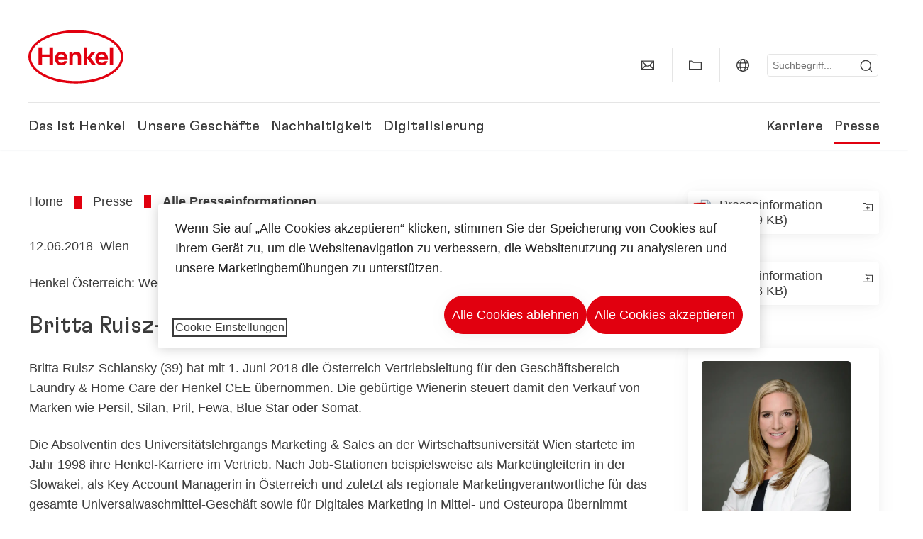

--- FILE ---
content_type: text/html;charset=UTF-8
request_url: https://www.henkel.at/presse-und-medien/presseinformationen-und-pressemappen/2018-06-12-britta-ruisz-schiansky-uebernimmt-vertriebsleitung-856832
body_size: 17142
content:









<!DOCTYPE html>
<html class="" lang="de" dir="ltr">
    <head>
<title>
Britta Ruisz-Schiansky übernimmt Vertriebsleitung
</title>
<meta name="title" content="Britta Ruisz-Schiansky übernimmt Vertriebsleitung" />
<meta name="description" content="Henkel Österreich: Wechsel im Laundry &amp; Home Care-Geschäft" />
<meta http-equiv="content-Type" content="text/html; charset=utf-8"/>
<meta name="viewport" content="width=device-width, initial-scale=1"/>
<meta http-equiv="X-UA-Compatible" content="IE=edge"/>
<link rel="canonical" href="https://www.henkel.at/presse-und-medien/presseinformationen-und-pressemappen/2018-06-12-britta-ruisz-schiansky-uebernimmt-vertriebsleitung-856832"/>
<meta property="og:type" content="article"/>
<meta property="og:title" content="Britta Ruisz-Schiansky übernimmt Vertriebsleitung"/>
<meta property="og:url" content="https://www.henkel.at/presse-und-medien/presseinformationen-und-pressemappen/2018-06-12-britta-ruisz-schiansky-uebernimmt-vertriebsleitung-856832"/>
<meta property="og:image" content="https://www.henkel.at/resource/image/833780/16x9/1280/720/5bfe6cb76a2ae4cf9ed07eeccbc4638e/F25520C59BB3A715C6DA06F86CA7B6ED/henkel-logo.png"/>
<meta name="author" content="Henkel"/>
<meta name="google-site-verification" content="50Hwkov4DP1nGdma9xwrEwVYsfgLJeZs8q39hU92z4Y" />
<meta name="msvalidate.01" content="" />
<meta name="robots" content="index,follow"/>
<link rel="shortcut icon" href="/resource/blob/474960/466da468bdb616488703ce9751da175f/favicon/at.ico"/>
<link rel="apple-touch-icon" sizes="57x57" href="/resource/crblob/944520/7309e0cab95ecb484300cb657670a810/apple-57x57px-data.png">
<link rel="apple-touch-icon" sizes="72x72" href="/resource/crblob/944522/63ce5fc60cc219cf04adfb1b8c9e4429/apple-72x72px-data.png">
<link rel="apple-touch-icon" sizes="76x76" href="/resource/crblob/944568/5217be3caee2a378b182eb7abc721ccc/apple-76x76px-data.png">
<link rel="apple-touch-icon" sizes="114x114" href="/resource/crblob/944510/08cba94488ce3d259fef48235895ddee/apple-114x114px-data.png">
<link rel="apple-touch-icon" sizes="120x120" href="/resource/crblob/944512/42b1b6507d55c514875bccaf83942384/apple-120x120px-data.png">
<link rel="apple-touch-icon" sizes="144x144" href="/resource/crblob/944514/4d8d59f416104b296edb9403e54faad4/apple-144x144px-data.png">
<link rel="apple-touch-icon" sizes="152x152" href="/resource/crblob/944516/cc3ba51d821ec1cb9b8d69c15250f4a2/apple-152x152px-data.png">
<link rel="apple-touch-icon" sizes="180x180" href="/resource/crblob/944518/87ca66b5ece2765973989637c7f5fefb/apple-180x180px-data.png">
<link rel="icon" sizes="36x36" type=image/png href="/resource/crblob/944506/30950231c8d9a94a668514ed7e8a7c43/android-36x36px-data.png">
<link rel="icon" sizes="48x48" type=image/png href="/resource/crblob/944524/9ebfff76368cb87c6d041e5a6405762c/android-48x48px-data.png">
<link rel="icon" sizes="72x72" type=image/png href="/resource/crblob/944526/42fbc50425bec145db63dab37f536492/android-72x72px-data.png">
<link rel="icon" sizes="96x96" type=image/png href="/resource/crblob/944508/37d6b03bcfc688207332063cb0a73664/android-96x96px-data.png">
<link rel="icon" sizes="144x144" type=image/png href="/resource/crblob/944502/4d8d59f416104b296edb9403e54faad4/android-144x144px-data.png">
<link rel="icon" sizes="192x192" type=image/png href="/resource/crblob/944504/2ed1823ea8748364f9dca7dd355b6a65/android-192x192px-data.png">
<meta http-equiv="Content-Security-Policy" content="worker-src &#39;self&#39; blob:;
default-src &#39;self&#39; data:
&#39;unsafe-inline&#39; &#39;unsafe-eval&#39; www.glassdoor.com henkel01.wt-eu02.net *.edge-cdn.net *.video-cdn.net www.realvision.com www.youtube.com *.twimg.com *.fbcdn.net *.wcfbc.net *.cdninstagram.com *.sprinklr.com *.henkel-life-global.com *.henkel.stage.babiel.com *.henkel.com cdnjs.cloudflare.com netdna.bootstrapcdn.com *.henkel-life-deutschland.de *.henkel.de www.henkel.ru www.henkel.cn www.henkel.at www.henkel.ar www.henkel.cl www.henkel.co.jp www.henkel.co.kr www.henkel.co.th www.henkel.co.uk www.henkel.com henkel-henkel-coremedia-development.kube-dev.rz.babiel.com.ar www.henkel.com.au www.henkel.com.br www.henkel.com.co www.henkel.com.tr www.henkel.cz www.henkel.dk www.henkel.es www.henkel.fi www.henkel.fr www.henkel.gr www.henkel.in www.henkel.hr www.henkel.hu www.henkel.it www.henkel.mx www.henkel.no www.henkel.pl www.henkel.pt www.henkel.ro www.henkel.rs www.henkel.se www.henkel.si www.henkel.sk www.henkel.ua www.henkel.tw www.henkel-forscherwelt.de www.henkel-forscherwelt.com www.henkel-ricercamondo.it www.henkel-kesifdunyasi.com www.henkel-education.ru www.henkel-swiatmlodychbadaczy.pl www.mundodepesquisadores.com.br www.henkel-life-global.com www.henkel.co.id www.henkel.be www.henkel.nl www.henkel-life-iberica.es www.henkel-life-iberica.pt www.henkel-gcc.com www.henkel-renntag.de www.henkelna.com www.henkel-ventures.com www.phenion.de www.phenion.com www.phenion-us.com www.kongresroznorodnosci.pl www.henkel-demo.com.babiel.com www.henkel-ap.com henkel.ru henkel.cn henkel.at henkel.ar henkel.cl henkel.co.jp henkel.co.kr henkel.co.th henkel.co.uk henkel.com.ar henkel.com.au henkel.com.br henkel.com.co henkel.com.tr henkel.cz henkel.dk henkel.es henkel.fi henkel.fr henkel.gr henkel.in henkel.hr henkel.hu henkel.it henkel.mx henkel.no henkel.pl henkel.pt henkel.ro henkel.rs henkel.se henkel.si henkel.sk henkel.ua henkel.tw henkel-forscherwelt.de henkel-forscherwelt.com henkel-ricercamondo.it henkel-kesifdunyasi.com henkel-education.ru henkel-swiatmlodychbadaczy.pl mundodepesquisadores.com.br henkel-life-global.com henkel.co.id henkel.be henkel.nl henkel-life-iberica.es henkel-life-iberica.pt henkel-gcc.com henkel-renntag.de henkelna.com www.henkel-northamerica.com henkel-northamerica.com henkel-ventures.com phenion.de phenion.com phenion-us.com kongresroznorodnosci.pl henkel-demo.com.babiel.com henkel-ap.com henkel-na.com www.henkel-na.com henkel.lu www.henkel.lu henkel.ch charts3.equitystory.com media.licdn.com media-exp1.licdn.com cm.cms.henkel-henkel-coremedia-development.kube-dev.rz.babiel.com cdn.podigee.com podcast5fc086.podigee.io images.podigee.com www.youtube-nocookie.com cdn.cookielaw.org privacyportal-eu.onetrust.com player.podigee-cdn.net *.gigya.com *.sapcdm.cn code.highcharts.com v.qq.com media-exp1.licdn.com media-exp3.licdn.com snap.licdn.com px.ads.linkedin.com linkedin.com images.podigee-cdn.net fonts.gstatic.com www.tiktok.com www.facebook.com connect.facebook.net cdn.linkedin.oribi.io www.linkedin.com snap.licdn.com dm.henkel-dam.com *.babiel.com eu-api.friendlycaptcha.eu api.friendlycaptcha.com fritz-henkel.com v.youku.com player.youku.com *.eu1.fullstory.com www.googleadservices.com www.googletagmanager.com *.google-analytics.com www.google.com analytics.tiktok.com business-api.tiktok.com log.byteoversea.com www.redditstatic.com events.redditmedia.com alb.reddit.com www.redditmedia.com www.reddit.com pixel-config.reddit.com conversions-config.reddit.com js.adsrvr.org insight.adsrvr.org www.google.com/ccm/collect googleads.g.doubleclick.net www.googleadservices.com/pagead/set_partitioned_cookie
blob:
;"/><link rel="alternate" hreflang="de-AT" href="https://www.henkel.at/presse-und-medien/presseinformationen-und-pressemappen/2018-06-12-britta-ruisz-schiansky-uebernimmt-vertriebsleitung-856832"/>
<link rel="alternate" hreflang="x-default" href="https://www.henkel.at/presse-und-medien/presseinformationen-und-pressemappen/2018-06-12-britta-ruisz-schiansky-uebernimmt-vertriebsleitung-856832"/>
<script>
if(navigator.userAgent.indexOf("Mac") > 0) {
var root = document.getElementsByTagName("html")[0];
root.setAttribute("ismac", "true");
}
</script>
<link rel=preload href="/resource/crblob/1974526/0a4802460fc871449fa093b33ebdbe2a/henkel-gt-flexa-vf-woff2-data.woff2" as="font" type="font/woff2" crossorigin>
<style>
@font-face {
font-family: "Henkel GT Flexa VF";
src: url("/resource/crblob/1974526/0a4802460fc871449fa093b33ebdbe2a/henkel-gt-flexa-vf-woff2-data.woff2") format("woff2");
}
</style>
<link href="/resource/crblob/1588726/6fa7fe1a1285c6b83d48d335327cbdb6/henkel-iconfont-20170112-woff-data.woff" as="font" type="font/woff2" crossorigin>
<style>
@font-face {
font-family: "henkel-icon";
src: url("/resource/crblob/1588726/6fa7fe1a1285c6b83d48d335327cbdb6/henkel-iconfont-20170112-woff-data.woff") format("woff2");
font-weight: normal;
font-style: normal;
}
</style>
<script type="text/javascript">
function OptanonWrapper() {
window.dataLayer.push({event:'OneTrustGroupsUpdated'});
$(document).trigger('updateCookies');
}
</script>
<script src="https://cdn.cookielaw.org/scripttemplates/otSDKStub.js" defer fetchpriority="high" type="text/javascript" charset="UTF-8"
data-domain-script="fa5d4fe7-b536-4ddc-918d-dff0fc6148ee" data-document-language=true>
</script>
<script data-dynamic-lib-src="/resource/themes/corporate-rebrush/js/dynamic-libs/bowser.min-1749594-2.js" ></script><script data-dynamic-lib-src="/resource/themes/corporate-rebrush/js/dynamic-libs/easyResponsiveTabs.min-1875608-2.js" ></script><script data-dynamic-lib-src="/resource/themes/corporate-rebrush/js/dynamic-libs/friendly-challenge.min-1972688-1.js" ></script><script data-dynamic-lib-src="/resource/themes/corporate-rebrush/js/dynamic-libs/gsap.min-1749596-3.js" ></script><script data-dynamic-lib-src="/resource/themes/corporate-rebrush/js/dynamic-libs/highcharts.min-1749598-3.js" ></script><script data-dynamic-lib-src="/resource/themes/corporate-rebrush/js/dynamic-libs/intersection-observer.min-1749606-3.js" ></script><script data-dynamic-lib-src="/resource/themes/corporate-rebrush/js/dynamic-libs/isotope.pkgd.min-1749608-3.js" ></script><script data-dynamic-lib-src="/resource/themes/corporate-rebrush/js/dynamic-libs/jquery.flippy.min-1749610-3.js" ></script><script data-dynamic-lib-src="/resource/themes/corporate-rebrush/js/dynamic-libs/jquery.jscrollpane.min-1749612-3.js" ></script><script data-dynamic-lib-src="/resource/themes/corporate-rebrush/js/dynamic-libs/jquery.mark.min-1749614-3.js" ></script><script data-dynamic-lib-src="/resource/themes/corporate-rebrush/js/dynamic-libs/jquery.mousewheel.min-1749616-3.js" ></script><script data-dynamic-lib-src="/resource/themes/corporate-rebrush/js/dynamic-libs/jquery.prettyPhoto.extensions.min-1749618-2.js" ></script><script data-dynamic-lib-src="/resource/themes/corporate-rebrush/js/dynamic-libs/jquery.prettyPhoto.min-1749620-3.js" ></script><script data-dynamic-lib-src="/resource/themes/corporate-rebrush/js/dynamic-libs/jquery.reveal.min-1749622-2.js" ></script><script data-dynamic-lib-src="/resource/themes/corporate-rebrush/js/dynamic-libs/modernizr.min-1749624-88.js" ></script><script data-dynamic-lib-src="/resource/themes/corporate-rebrush/js/dynamic-libs/mustache.min-1749626-2.js" ></script><script data-dynamic-lib-src="/resource/themes/corporate-rebrush/js/dynamic-libs/mwheelIntent.min-1749628-2.js" ></script><script data-dynamic-lib-src="/resource/themes/corporate-rebrush/js/dynamic-libs/panzoom.min-1749630-3.js" ></script><script data-dynamic-lib-src="/resource/themes/corporate-rebrush/js/dynamic-libs/ScrollTrigger.min-1749590-3.js" ></script><script data-dynamic-lib-src="/resource/themes/corporate-rebrush/js/dynamic-libs/swiperjs.min-1875610-2.js" ></script>
<meta name="pbe" content="css"/>
<link rel="stylesheet" href="/resource/themes/corporate-rebrush/css/corporate-rebrush-1588740-83.css" ><link rel="stylesheet" href="/resource/themes/corporate-rebrush/css/Neuer%20Inhalt-2104180-2.css" >
<script src="/resource/themes/corporate-rebrush/js/body-rebrush-2050836-23.js" defer defer="true" ></script><script src="/resource/themes/corporate-rebrush/js/bundle-2050838-13.js" defer defer="true" ></script><meta name="pbe" content="js"/>
<script type="text/plain" class="optanon-category-C0004">
if(location.pathname === "/oportunidades-laborales/empleo-y-solicitud") {
!function(f,b,e,v,n,t,s)
{if(f.fbq)return;n=f.fbq=function()
{n.callMethod? n.callMethod.apply(n,arguments):n.queue.push(arguments)}
;
if(!f._fbq)f._fbq=n;n.push=n;n.loaded=!0;n.version='2.0';
n.queue=[];t=b.createElement(e);t.async=!0;
t.src=v;s=b.getElementsByTagName(e)[0];
s.parentNode.insertBefore(t,s)}(window, document,'script',
'https://connect.facebook.net/en_US/fbevents.js');
fbq('init', '6124259060987746');
fbq('track', 'PageView');
}
</script>
<link rel="alternate" href="https://www.henkel.at/service/at/470734/asFeed/index.xml" type="application/rss+xml" title="Presseinformationen" />
<link rel="alternate" href="https://www.henkel.at/service/at/853864/asFeed/index.xml" type="application/rss+xml" title="News" />
<script type="text/plain" class="do-load">
var wtJsContentGroups = [];
var wtJsCustomParameters = [];
wtJsCustomParameters[1] = "19012";
wtJsCustomParameters[2] = "470728";
wtJsCustomParameters[4] = "2015-06-16";
// Creates the Webtrekk tracking pixel
webtrekk = {};
webtrekk.trackDomain = "henkel01.wt-eu02.net";
webtrekk.trackId = "957772004011134";
webtrekk.domain ="";
webtrekk.cookieDomain = window.location.hostname;
webtrekk.forceHTTPS = true;
webtrekk.contentId = "henkel-at.at.press-and-media.press-releases-and-kits.2018-06-12-britta-ruisz-schiansky-uebernimmt-vertriebsleitung-856832";
var webtrekkGroups = "henkel-at.at.press-and-media.press-releases-and-kits.2018-06-12-britta-ruisz-schiansky-uebernimmt-vertriebsleitung";
var tmpGroup = webtrekkGroups.split(".");
wtJsContentGroups = tmpGroup;
wtJsContentGroups.unshift(null);
webtrekk.contentGroup = wtJsContentGroups;
webtrekk.customParameter = wtJsCustomParameters;
webtrekk.linkTrackPattern = new RegExp("(^/(image|blob)/(.+/)(data/)?(.+)$)","g");
webtrekk.linkTrackReplace = "/download/$5";
webtrekk.internalSearch = "";
</script>
<script data-webtrekksrc="/resource/themes/musterseiten/js/webtrekk-16428-12.js"></script>
<script type="text/plain" class="do-load"><!--
if(typeof registerAlxEventHandler === 'function') {
registerAlxEventHandler(
function webtrekkTrackEvent(eventCategory, eventAction, eventName, eventValue) {
if(typeof(wt_sendinfo) != "undefined") {
var encodedEventName = eventCategory + ":" + eventAction + ":" + eventName;
wt_sendinfo(encodedEventName, "click" /* we treat events like clicks on internal links */);
}
}
)
} else {
if (window.console && window.console.log) {
window.console.log('[WARN] Cannot enable event tracking for Webtrekk: ALX tracking API not loaded.');
}
}//-->
</script>    </head>
    <body class="" >

            <span id="ieMobileCSS" hidden>/resource/themes/musterseiten/css/wp_landscape-213102-64.css</span>



        <div id="wrapAll" class="container-fluid"   >
<div id="contentWrap" class="container">
<header class="bab-header " >
<div class="container">
<div class="topNaviMobile mobileOnly">
<a href="/" class="a-logo " aria-label="Henkel main page">
<img class="a-logo__image" alt="" src="/resource/blob/737324/1129f40d0df611e51758a0d35e6cab78/data/henkel-logo-standalone-svg.svg" />
</a>
<div class="topNaviMobile__tools">
<button type="button" class="topNaviMobile__tools--right">
<svg width="24" height="24" viewBox="0 0 20 20" fill="currentColor">
<path
d="M17.3546 18.3264L18.3334 17.3476L15.5637 14.5779V13.6616C16.4314 12.426 16.9381 10.9197 16.9381 9.30234C16.9381 5.08881 13.5159 1.66663 9.3024 1.66663C5.08887 1.66663 1.66669 5.08881 1.66669 9.30234C1.66669 13.5159 5.08887 16.938 9.3024 16.938C10.9128 16.938 12.4122 16.4313 13.6409 15.5775H14.5919L17.3546 18.3264ZM3.06194 9.30234C3.06194 5.85932 5.86632 3.05494 9.30933 3.05494C12.7523 3.05494 15.5567 5.85932 15.5567 9.30234C15.5567 12.7453 12.7523 15.5497 9.30933 15.5497C5.86632 15.5497 3.06194 12.7523 3.06194 9.30234Z"/>
</svg>
<span class="sr-only">
Suchen </span>
</button>
<button type="button" class="topNaviMobile__tools--left mobile-menu">
<svg width="24" height="24" viewBox="0 0 24 24" fill="currentColor" class="svg--burger">
<path
d="M19.9992 4.80005H20.2898H20.3994H18.7987H17.5982H2.3999V6.40005H16.7979H17.4558H17.7426H18.7987H19.1989H20.3994H21.5999V4.80005H19.9992Z"/>
<path
d="M19.9992 11.202H20.2898H20.3994H18.7987H17.5982H2.3999V12.802H16.7979H17.4558H17.7426H18.7987H19.1989H20.3994H21.5999V11.202H19.9992Z"/>
<path
d="M19.9992 17.604H20.2898H20.3994H18.7987H17.5982H2.3999V19.204H16.7979H17.4558H17.7426H18.7987H19.1989H20.3994H21.5999V17.604H19.9992Z"/>
</svg>
<svg width="24" height="24" viewBox="0 0 40 40" fill="currentColor"
xmlns="http://www.w3.org/2000/svg" class="svg--close">
<path
d="M35.0388 2.5L37.0441 4.5053L24 17.9787V21.9205L37.5 35.0388L35.4946 37.0441L22.0594 24H18.0415L4.96121 37.4999L2.95587 35.4946L16 22.0321V18.0066L2.5 4.96113L4.50534 2.95584L18.0195 16H21.9689L35.0388 2.5Z"/>
</svg>
<span class="sr-only">
Menü </span>
</button>
</div>
<div class="topNaviMobile__searchWrapper">
<div class="topNaviMobile__search">
<form action="/service/search/at/469060" class="topNaviMobile__search-form">
<label class="sr-only" for="mobile-quicksearch-search">quick search</label>
<input
id="mobile-quicksearch-search"
type="text"
class="input"
name="query"
data-js-autocomplete-base-url="/service/search/at/469060"
data-js-root-navigation-id="474960"
data-js-section-tag-id=""
/>
<button type="submit" aria-label="Submit" class="submit">
<svg width="24" height="24" viewBox="0 0 20 20" fill="currentColor">
<path d="M17.3546 18.3264L18.3334 17.3476L15.5637 14.5779V13.6616C16.4314 12.426 16.9381 10.9197 16.9381 9.30234C16.9381 5.08881 13.5159 1.66663 9.3024 1.66663C5.08887 1.66663 1.66669 5.08881 1.66669 9.30234C1.66669 13.5159 5.08887 16.938 9.3024 16.938C10.9128 16.938 12.4122 16.4313 13.6409 15.5775H14.5919L17.3546 18.3264ZM3.06194 9.30234C3.06194 5.85932 5.86632 3.05494 9.30933 3.05494C12.7523 3.05494 15.5567 5.85932 15.5567 9.30234C15.5567 12.7453 12.7523 15.5497 9.30933 15.5497C5.86632 15.5497 3.06194 12.7523 3.06194 9.30234Z"/>
</svg>
</button>
</form>
</div>
</div> </div>
<div class="topNavi">
<a href="/" class="a-logo visible-lg-block" aria-label="Henkel main page">
<img class="a-logo__image" alt="" src="/resource/blob/737324/1129f40d0df611e51758a0d35e6cab78/data/henkel-logo-standalone-svg.svg" />
</a> <div class="topNavi__tools visible-lg-block">
<div class="service">
<ul>
<li class="iconButton">
<a href="/kontakt" class="bab-button bab-button--icon-only" aria-label="contact"
data-webtrekkactionname="header-icon-contact" >
<svg width="20" height="20" viewBox="0 0 20 20" fill="currentColor">
<path d="M1 3.5V16.3571H19V3.5H1ZM11.0221 10.5714H8.98429L3.19858 4.78571H16.8079L11.0221 10.5714ZM6.03356 9.43999V10.4107L2.28571 14.1586V5.69214L6.03356 9.43999ZM7.42857 10.835L8.45071 11.8571H11.5557L12.5779 10.835L16.8143 15.0714H3.205L7.42857 10.835ZM13.9664 10.4171V9.43999L17.7143 5.69214V14.1586L13.9664 10.4171Z"/>
</svg>
<span class="mobileOnly">
Kontakt
</span>
</a>
</li>
<li class="iconButton">
<a href="#tooltipMyContent-desktop" class="tooltip-handler bab-button bab-button--icon-only desktopOnly" aria-label="Add to my collection">
<svg width="20" height="20" viewBox="0 0 20 20" fill="currentColor">
<path d="M19 16.3571H1V3.5H5.76355L7.69213 5.42857H19V16.3571ZM2.28571 15.0714H17.7143V6.71429H7.16502L5.23645 4.78571H2.28571V15.0714Z"/>
</svg>
</a>
<div class="mobileOnly add-to-my-content-mobile-menu">
<a href="javascript:void(0);" data-webtrekkactionname="add-to-collection" class="add-to-content">
<svg class="a-icon a-icon--addcontent" width="16" height="16" focusable="false">
<use href="/resource/crblob/1759152/10a29ac6badb672d8bc7caff89d2b88d/icons-sprite-svg-data.svg#addcontent"></use>
</svg>Zu meiner Sammlung hinzufügen <span class="contentId" style="display: none;">856832</span>
<span class="contentView" style="display: none;">standard</span>
<span class="contentType" style="display: none;">HKPressrelease</span>
</a> <a href="/meine-sammlung" data-webtrekkactionname="header-icon-show-my-collection">
<i class="icon-arrow_link2"></i>
Meine Sammlung anzeigen <span class="mycontent-count">(0)</span>
</a>
</div>
</li>
<li class="iconButton">
<a href="/henkel-unternehmenswebseiten" class="tooltip-handler bab-button bab-button--icon-only"
data-webtrekkactionname="header-icon-global-websites"
aria-label="Website selector">
<svg width="20" height="20" viewBox="0 0 20 20" fill="currentColor">
<path d="M10 1C5.03714 1 1 5.03714 1 10C1 14.9629 5.03714 19 10 19C14.9629 19 19 14.9629 19 10C19 5.03714 14.9629 1 10 1ZM17.7143 10C17.7143 10.9 17.5536 11.7679 17.2643 12.5714H14.32C14.4357 11.7614 14.5 10.9 14.5 10C14.5 9.1 14.4357 8.23857 14.32 7.42857H17.2643C17.5536 8.23214 17.7143 9.1 17.7143 10ZM10 17.7143C9.06143 17.7143 8.05857 16.4993 7.42214 14.5064L8.07143 13.8571H11.9286L12.5779 14.5064C11.9414 16.4993 10.9386 17.7143 10 17.7143ZM6.9786 12.5714C6.85646 11.7807 6.78571 10.9193 6.78571 10C6.78571 9.08071 6.85646 8.21929 6.9786 7.42857H13.015C13.1371 8.21929 13.2079 9.08071 13.2079 10C13.2079 10.9193 13.1371 11.7807 13.015 12.5714H6.9786ZM2.73568 12.5714C2.4464 11.7679 2.28571 10.9 2.28571 10C2.28571 9.1 2.4464 8.23214 2.73568 7.42857H5.68002C5.5643 8.23857 5.5 9.1 5.5 10C5.5 10.9 5.5643 11.7614 5.68002 12.5714H2.73568ZM10 2.28571C10.9386 2.28571 11.9414 3.50071 12.5779 5.49357L11.9286 6.14286H8.07143L7.42214 5.49357C8.05857 3.50071 9.06143 2.28571 10 2.28571ZM16.3257 5.60286L15.7857 6.14286H14.0757C13.7671 4.80571 13.2978 3.66143 12.7128 2.78714C14.185 3.34643 15.445 4.33 16.3257 5.60286ZM7.28716 2.78714C6.70216 3.655 6.23931 4.80571 5.92431 6.14286H4.21429L3.67431 5.60286C4.55502 4.33 5.81502 3.34643 7.28716 2.78714ZM3.67431 14.3971L4.21429 13.8571H5.92431C6.23288 15.1943 6.70216 16.3386 7.28716 17.2129C5.81502 16.6536 4.55502 15.67 3.67431 14.3971ZM12.7128 17.2129C13.2978 16.345 13.7607 15.1943 14.0757 13.8571H15.7857L16.3257 14.3971C15.445 15.67 14.185 16.6536 12.7128 17.2129Z"/>
</svg>
<span class="mobileOnly">
Österreich | Website wechseln </span>
</a>
</li><li>
<form action="/service/search/at/469060" class="search" id="quick-search">
<label class="sr-only" for="search"></label>
<input
type="text"
name="query"
placeholder="Suchbegriff..."
class="input ui-autocomplete-input"
id="search"
data-js-autocomplete-base-url="/service/search/at/469060"
data-js-root-navigation-id="474960"
data-js-section-tag-id=""
/>
<button type="submit" aria-label="Submit" class="submit">
<svg width="20" height="20" viewBox="0 0 20 20" fill="currentColor">
<path d="M17.3546 18.3264L18.3334 17.3476L15.5637 14.5779V13.6616C16.4314 12.426 16.9381 10.9197 16.9381 9.30234C16.9381 5.08881 13.5159 1.66663 9.3024 1.66663C5.08887 1.66663 1.66669 5.08881 1.66669 9.30234C1.66669 13.5159 5.08887 16.938 9.3024 16.938C10.9128 16.938 12.4122 16.4313 13.6409 15.5775H14.5919L17.3546 18.3264ZM3.06194 9.30234C3.06194 5.85932 5.86632 3.05494 9.30933 3.05494C12.7523 3.05494 15.5567 5.85932 15.5567 9.30234C15.5567 12.7453 12.7523 15.5497 9.30933 15.5497C5.86632 15.5497 3.06194 12.7523 3.06194 9.30234Z"/>
</svg>
</button>
</form>
</li> </ul>
</div>
<div id="tooltipContact-desktop" class="tooltipBox tooltip" style="top: 5em; right: 0px;">
<ul class="link-list">
<li>
<a href="/kontakt" data-webtrekkactionname="page-mail" class="related">
<i class="icon-arrow_link2"> </i>
Kontaktieren Sie uns </a>
</li> <li>
<a href="mailto:?subject=Britta Ruisz-Schiansky übernimmt Vertriebsleitung&body=">
<i class="icon-arrow_link2"></i>
Seite per Mail versenden </a>
</li>
</ul>
<a href="javascript:void(0);" class="close">
<span class="sr-only">Schließen</span>
</a>
</div>
<div id="tooltipMyContent-desktop" class="tooltipBox tooltip">
<ul class="link-list">
<li>
<a href="javascript:void(0);" data-webtrekkactionname="add-to-collection" class="add-to-content">
<svg class="a-icon a-icon--addcontent" width="16" height="16" focusable="false">
<use href="/resource/crblob/1759152/10a29ac6badb672d8bc7caff89d2b88d/icons-sprite-svg-data.svg#addcontent"></use>
</svg>Zu meiner Sammlung hinzufügen <span class="contentId" style="display: none;">856832</span>
<span class="contentView" style="display: none;">standard</span>
<span class="contentType" style="display: none;">HKPressrelease</span>
</a> </li>
<li>
<a href="/meine-sammlung" data-webtrekkactionname="header-icon-show-my-collection">
<i class="icon-arrow_link2"></i>
Meine Sammlung anzeigen <span class="mycontent-count">(0)</span>
</a>
</li>
</ul>
<a href="javascript:void(0);" class="close">
<span class="sr-only">Schließen</span>
</a>
</div>
<div id="tooltipSocial-desktop" class="shareBox share tooltip">
<h3>Social Media</h3>
<p>Diese Seite empfehlen!</p>
<div class="shariff" data-lang="" data-backend-url="null" data-url="https://www.henkel.at/presse-und-medien/presseinformationen-und-pressemappen/2018-06-12-britta-ruisz-schiansky-uebernimmt-vertriebsleitung-856832"
data-services="[facebook,linkedin,telegram]" data-orientation="vertical">
</div> <a href="javascript:void(0);" class="close">
<span class="sr-only">Schließen</span>
</a>
</div> </div>
<div class="topNavi__navWrapper">
<div class="topNavi__nav">
<div class="topNavi__nav--left-column">
<nav class="main-navigation ">
<a href="/unternehmen" class="main-navigation__first-level " tabindex="0">
Das ist Henkel </a>
<div class="main-navigation__fly-out">
<nav class="main-links-nav">
<a href="/unternehmen" class="main-links-nav__main-link visible-lg-block">
<span class="main-links-nav__headline">Das ist Henkel</span>
<p>Wer ist Henkel und was macht uns aus? Was uns alle bei Henkel verbindet, ist unser Unternehmszweck &quot;Pioneers at heart for the good of generations&quot; und ein gemeinsamer strategischer Rahmen.</p>
<span class="bab-button bab-button--primary" role="button">
Mehr erfahren
</span>
</a>
<nav class="main-links-nav__link-list">
<a href="/kontakt" target="_self"
class="bab-button bab-button--icon">Kontakt</a>
<a href="/unternehmen/downloads" target="_self"
class="bab-button bab-button--icon">Downloads</a>
<a href="/unternehmen/standorte" target="_self"
class="bab-button bab-button--icon">Standorte &amp; Adressen</a>
<a href="/unternehmen/partner-und-lieferanten/allgemeine-verkaufsbedingungen" target="_self"
class="bab-button bab-button--icon">Allgemeine Verkaufsbedingungen</a>
</nav> </nav>
<nav class="second-level-nav">
<span class="menu-back">Main Menu</span>
<a class="subtitle-small" href=/unternehmen>Das ist Henkel</a>
<a class="nav-link" href="/unternehmen/unternehmenskultur" >
Unternehmenskultur </a><a class="nav-link" href="/unternehmen/unternehmensstrategie" >
Strategischer Rahmen </a><a class="nav-link" href="/unternehmen/henkel-marke" >
Henkel-Marke </a><a class="nav-link" href="/unternehmen/management" >
Management Board </a><a class="nav-link nav-link--third-level" href="/unternehmen/governance-und-compliance" aria-haspopup=true data-third-level-index=4 >
Governance &amp; Compliance </a><a class="nav-link" href="/unternehmen/diversity-equity-inclusion" >
Diversity, Equity und Inclusion </a><a class="nav-link" href="/unternehmen/geschichte" >
Geschichte </a><a class="nav-link" href="/unternehmen/partner-und-lieferanten" >
Partner &amp; Lieferanten </a><a class="nav-link" href="/unternehmen/service" >
Service </a> </nav>
<div class="third-level-nav third-level-nav--hidden">
<nav class="third-level-nav-wrap" data-third-level-index="4">
<span class="menu-back">Das ist Henkel</span>
<a class="subtitle-small" href=/unternehmen/governance-und-compliance>Governance &amp; Compliance</a>
<a class="nav-link" href="/unternehmen/governance-und-compliance/compliance-hotline" tabindex=-1>
Hinweisgeber-Prozess und Compliance-Meldewege </a> </nav>
</div>
<nav class="teaser-nav active">
</nav>
</div>
</nav><nav class="main-navigation ">
<a href="/marken-und-unternehmensbereiche" class="main-navigation__first-level " tabindex="0">
Unsere Geschäfte </a>
<div class="main-navigation__fly-out">
<nav class="main-links-nav">
<a href="/marken-und-unternehmensbereiche" class="main-links-nav__main-link visible-lg-block">
<span class="main-links-nav__headline">Unsere Geschäfte</span>
<p>Entdecken Sie die Marken und Technologien unserer Unternehmensbereiche Henkel Adhesive Technologies und Henkel Consumer Brands.</p>
<span class="bab-button bab-button--primary" role="button">
Learn more
</span>
</a>
<nav class="main-links-nav__link-list">
<a href="/kontakt" target="_self"
class="bab-button bab-button--icon">Kontakt</a>
<a href="https://mysds.henkel.com/index.html#/appSelection" target="_blank"
class="bab-button bab-button--icon">Data Sheets</a>
</nav> </nav>
<nav class="second-level-nav">
<span class="menu-back">Main Menu</span>
<a class="subtitle-small" href=/marken-und-unternehmensbereiche>Unsere Geschäfte</a>
<a class="nav-link nav-link--third-level" href="/marken-und-unternehmensbereiche/adhesive-technologies" aria-haspopup=true data-third-level-index=0 >
Henkel Adhesive Technologies </a><a class="nav-link nav-link--third-level" href="/marken-und-unternehmensbereiche/consumer-brands" aria-haspopup=true data-third-level-index=1 >
Henkel Consumer Brands </a> </nav>
<div class="third-level-nav third-level-nav--hidden">
<nav class="third-level-nav-wrap" data-third-level-index="0">
<span class="menu-back">Unsere Geschäfte</span>
<a class="subtitle-small" href=/marken-und-unternehmensbereiche/adhesive-technologies>Henkel Adhesive Technologies</a>
<a class="nav-link" href="/marken-und-unternehmensbereiche/adhesive-technologies/ueber-uns" tabindex=-1>
Über uns </a> </nav>
<nav class="third-level-nav-wrap" data-third-level-index="1">
<span class="menu-back">Unsere Geschäfte</span>
<a class="subtitle-small" href=/marken-und-unternehmensbereiche/consumer-brands>Henkel Consumer Brands</a>
<a class="nav-link" href="/marken-und-unternehmensbereiche/consumer-brands/ueber-uns" tabindex=-1>
Über uns </a><a class="nav-link" href="/marken-und-unternehmensbereiche/consumer-brands/nachhaltigkeit-vorantreiben" tabindex=-1>
Nachhaltigkeit vorantreiben </a> </nav>
</div>
<nav class="teaser-nav active">
</nav>
</div>
</nav><nav class="main-navigation ">
<a href="/nachhaltigkeit" class="main-navigation__first-level " tabindex="0">
Nachhaltigkeit </a>
<div class="main-navigation__fly-out">
<nav class="main-links-nav">
<a href="/nachhaltigkeit" class="main-links-nav__main-link visible-lg-block">
<span class="main-links-nav__headline">Nachhaltigkeit</span>
<p>Als Vorreiter im Bereich Nachhaltigkeit wollen wir neue Lösungen für eine nachhaltige Entwicklung vorantreiben und unsere Geschäfte verantwortungsvoll und wirtschaftlich erfolgreich weiterentwickeln.</p>
<span class="bab-button bab-button--primary" role="button">
Mehr Erfahren
</span>
</a> </nav>
<nav class="second-level-nav">
<span class="menu-back">Main Menu</span>
<a class="subtitle-small" href=/nachhaltigkeit>Nachhaltigkeit</a>
<a class="nav-link" href="/nachhaltigkeit/nachhaltigkeitsstrategie" >
Nachhaltigkeitsstrategie </a><a class="nav-link" href="/nachhaltigkeit/transformativer-wandel" >
Transformativer Wandel </a><a class="nav-link" href="/nachhaltigkeit/natur" >
Natur </a><a class="nav-link" href="/nachhaltigkeit/gemeinschaft" >
Gemeinschaft </a><a class="nav-link" href="/nachhaltigkeit/partner" >
Partner </a><a class="nav-link" href="/nachhaltigkeit/hebel-fuer-veraenderung" >
Hebel für Veränderung </a><a class="nav-link" href="/nachhaltigkeit/corporate-citizenship" >
Corporate Citizenship </a> </nav>
<div class="third-level-nav third-level-nav--hidden">
</div>
<nav class="teaser-nav active">
<div class="download teaser light-gray ">
<div class="pdfDownloadBackground">
<div class="img-wrap">
<div class="img-wrap__crop img-wrap__crop--3x2">
<picture class="image-rwd "
data-transformationName="Image230_3:2">
<source
data-srcset="/resource/image/2044104/3x2/1000/666/c95c708b077665c5e3855b5aceb1c695/288A82C57930816731BA7262EDE97CA1/2024-nachhaltigkeitsbericht-teaser-with-background-de.webp 1x, /resource/image/2044104/3x2/1000/666/c95c708b077665c5e3855b5aceb1c695/288A82C57930816731BA7262EDE97CA1/2024-nachhaltigkeitsbericht-teaser-with-background-de.webp 2x" media="(min-width: 1250px)" sizes="100vw">
<source
data-srcset="/resource/image/2044104/3x2/500/333/c95c708b077665c5e3855b5aceb1c695/D898C3E9CB7074EA0BCA32B592C21A6A/2024-nachhaltigkeitsbericht-teaser-with-background-de.webp 1x, /resource/image/2044104/3x2/1000/666/c95c708b077665c5e3855b5aceb1c695/288A82C57930816731BA7262EDE97CA1/2024-nachhaltigkeitsbericht-teaser-with-background-de.webp 2x" media="(min-width: 980px)" sizes="100vw">
<source
data-srcset="/resource/image/2044104/3x2/500/333/c95c708b077665c5e3855b5aceb1c695/D898C3E9CB7074EA0BCA32B592C21A6A/2024-nachhaltigkeitsbericht-teaser-with-background-de.webp 1x, /resource/image/2044104/3x2/1000/666/c95c708b077665c5e3855b5aceb1c695/288A82C57930816731BA7262EDE97CA1/2024-nachhaltigkeitsbericht-teaser-with-background-de.webp 2x" media="(min-width: 730px)" sizes="100vw">
<source
data-srcset="/resource/image/2044104/3x2/335/223/c95c708b077665c5e3855b5aceb1c695/1DEAF3DB97C35E242AAEF2FAFCC42C0B/2024-nachhaltigkeitsbericht-teaser-with-background-de.webp 1x, /resource/image/2044104/3x2/670/446/c95c708b077665c5e3855b5aceb1c695/AF2E4DBAEA1ADFF2FAEA0B439B7318FF/2024-nachhaltigkeitsbericht-teaser-with-background-de.webp 2x" media="(min-width: 0px)" sizes="100vw">
<img class="img-responsive lazyload" alt="Teaser Nachhaltigkeitsbericht" data-src=/resource/image/2044104/3x2/1000/666/c95c708b077665c5e3855b5aceb1c695/288A82C57930816731BA7262EDE97CA1/2024-nachhaltigkeitsbericht-teaser-with-background-de.webp />
</picture>
</div>
</div></div>
<section>
<div class="text">
<h3 class="headline" >Nachhaltigkeits­bericht 2024</h3>
</div>
<ul id="" class="link-list " style="">
<li>
<span class="hidden mimetype">pdf</span>
<a href="https://www.henkel.de/resource/blob/2043316/8e91e0a91fd5e76a7a9b58b4fc1af6da/data/2024-nachhaltigkeitsbericht.pdf" class="download-file pdf" rel=&#39;nofollow&#39;
target="_blank">
Nachhaltigkeits­bericht 2024 <span class='rtlEntity'>&rlm;</span> (4,74 MB)
</a> </li>
<li>
<a href="javascript:void(0);" data-webtrekkactionname="add-to-collection" class="add-to-content">
<svg class="a-icon a-icon--addcontent" width="16" height="16" focusable="false">
<use href="/resource/crblob/1759152/10a29ac6badb672d8bc7caff89d2b88d/icons-sprite-svg-data.svg#addcontent"></use>
</svg>Zu meiner Sammlung hinzufügen <span class="contentId" style="display: none;">2043316</span>
<span class="contentView" style="display: none;">standard</span>
<span class="contentType" style="display: none;">HKDownload</span>
</a> </li>
<li>
</li>
</ul></section></div> </nav>
</div>
</nav><nav class="main-navigation ">
<a href="/digitalisierung" class="main-navigation__first-level " tabindex="0">
Digitalisierung </a>
<div class="main-navigation__fly-out">
<nav class="main-links-nav">
<a href="/digitalisierung" class="main-links-nav__main-link visible-lg-block">
<span class="main-links-nav__headline">Digitalisierung</span>
<p>Neue Geschäfts- und Kollaborationsmodelle, das Schaffen einzigartiger Kundenerlebnisse und der smarte Einsatz von Daten und Technologie: Mithilfe von Digitalisierung gestalten wir die Märkte von morgen.</p>
<span class="bab-button bab-button--primary" role="button">
Mehr erfahren
</span>
</a> </nav>
<nav class="second-level-nav">
<span class="menu-back">Main Menu</span>
<a class="subtitle-small" href=/digitalisierung>Digitalisierung</a>
<a class="nav-link" href="/digitalisierung/geschaeftsmodelle" >
Tech-getriebene&#xa0;Geschäftsmodelle </a><a class="nav-link" href="/digitalisierung/innovation-durch-kooperation" >
Innovation durch Kooperation </a><a class="nav-link" href="/digitalisierung/digitale-transformation" >
Digitale Transformation </a> </nav>
<div class="third-level-nav third-level-nav--hidden">
</div>
<nav class="teaser-nav active">
</nav>
</div>
</nav> </div>
<div class="topNavi__nav--right-column">
<nav class="main-navigation ">
<a href="/karriere" class="main-navigation__first-level main-navigation__first-level--weight" tabindex="0">
Karriere </a>
<div class="main-navigation__fly-out">
<nav class="main-links-nav">
<a href="/karriere" class="main-links-nav__main-link visible-lg-block">
<span class="main-links-nav__headline">Karriere</span>
<p>Dare to make an impact? Werde Teil unseres Teams und gestalte die Zukunft gemeinsam mit uns.</p>
<span class="bab-button bab-button--primary" role="button">
Mehr Erfahren
</span>
</a> </nav>
<nav class="second-level-nav">
<span class="menu-back">Main Menu</span>
<a class="subtitle-small" href=/karriere>Karriere</a>
<a class="nav-link" href="/karriere/warum-henkel" >
Warum Henkel? </a><a class="nav-link" href="/karriere/teams-und-standorte" >
Teams &amp; Standorte </a><a class="nav-link nav-link--third-level" href="/karriere/schueler-und-lehrlinge" aria-haspopup=true data-third-level-index=2 >
Schüler:innen und Lehrlinge </a><a class="nav-link" href="/karriere/studenten-berufseinsteiger" >
Studierende &amp; Absolvent:innen </a><a class="nav-link nav-link--third-level" href="/karriere/jobs-und-bewerbung" aria-haspopup=true data-third-level-index=4 >
Jobs &amp; Bewerbung </a><a class="nav-link" href="/karriere/faq" >
FAQ </a> </nav>
<div class="third-level-nav third-level-nav--hidden">
<nav class="third-level-nav-wrap" data-third-level-index="2">
<span class="menu-back">Karriere</span>
<a class="subtitle-small" href=/karriere/schueler-und-lehrlinge>Schüler:innen und Lehrlinge</a>
<a class="nav-link" href="/karriere/schueler-und-lehrlinge/ausbildungsberufe" tabindex=-1>
Ausbildungsberufe </a><a class="nav-link" href="/karriere/schueler-und-lehrlinge/auswahl-und-bewerbung" tabindex=-1>
Auswahl und Bewerbung </a> </nav>
<nav class="third-level-nav-wrap" data-third-level-index="4">
<span class="menu-back">Karriere</span>
<a class="subtitle-small" href=/karriere/jobs-und-bewerbung>Jobs &amp; Bewerbung</a>
<a class="nav-link" href="/karriere/jobs-und-bewerbung/bewerbung-und-auswahlverfahren" tabindex=-1>
Bewerbung &amp; Auswahl </a> </nav>
</div>
<nav class="teaser-nav active">
<a data-wt-view="teaser" data-wt-contenttype="HKTeaser" aria-label="Jetzt bewerben"
class="link-element teaser colorful--white colorful-element "
href="/karriere/jobs-und-bewerbung"
target="_self">
<div class="img-wrap">
<div class="img-wrap__crop img-wrap__crop--tn-4x3 img-wrap__crop--sm-4x3 img-wrap__crop--md-3x2 img-wrap__crop--lg-3x2">
<picture class="image-rwd "
data-transformationName="Image3:2">
<source
data-srcset="/resource/image/1324768/3x2/1000/667/6964fdf8c01796915882929bdae6ef1e/B8C999E9DF47393964E994ADCE1139C9/13092021-henkel-website-preview.webp 1x, /resource/image/1324768/3x2/2000/1334/6964fdf8c01796915882929bdae6ef1e/C532FCE42170BDCB42BAC1D90F9AFDA2/13092021-henkel-website-preview.webp 2x" media="(min-width: 1250px)" sizes="100vw">
<source
data-srcset="/resource/image/1324768/3x2/750/500/6964fdf8c01796915882929bdae6ef1e/30F9F51E486ED9A98E7D6EAEA17EF2CA/13092021-henkel-website-preview.webp 1x, /resource/image/1324768/3x2/1500/1000/6964fdf8c01796915882929bdae6ef1e/5BF8AB3888D1380BFA7E902347B6C93F/13092021-henkel-website-preview.webp 2x" media="(min-width: 980px)" sizes="100vw">
<source
data-srcset="/resource/image/1324768/4x3/500/375/23d5de22315fee385c04949a18a155c6/EDA05B403AF7AEAA3A11BAEC521CC0E9/13092021-henkel-website-preview.webp 1x, /resource/image/1324768/4x3/1000/750/23d5de22315fee385c04949a18a155c6/064961791CA648EB07E5A7AF3F6D06B0/13092021-henkel-website-preview.webp 2x" media="(min-width: 730px)" sizes="100vw">
<source
data-srcset="/resource/image/1324768/4x3/335/251/23d5de22315fee385c04949a18a155c6/7FEED4CAD264DAC5243935428F8B4AB2/13092021-henkel-website-preview.webp 1x, /resource/image/1324768/4x3/670/502/23d5de22315fee385c04949a18a155c6/E68E0673906EC9247BA52DA1EB9EAB01/13092021-henkel-website-preview.webp 2x" media="(min-width: 0px)" sizes="100vw">
<img class="img-responsive lazyload" alt="13092021-henkel-website-preview" data-src=/resource/image/1324768/3x2/1000/667/6964fdf8c01796915882929bdae6ef1e/B8C999E9DF47393964E994ADCE1139C9/13092021-henkel-website-preview.webp />
</picture>
</div>
</div>
<section>
<h3 class="link-title colorful__white-headline--black">
Jetzt bewerben </h3>
<button class="bab-button--link bab-button bab-button--link" aria-label="Mehr erfahren - Jetzt bewerben" href="/karriere/jobs-und-bewerbung" type="button">
Mehr erfahren
</button> </section>
</a> </nav>
</div>
</nav><nav class="main-navigation current-page">
<a href="/presse-und-medien" class="main-navigation__first-level main-navigation__first-level--weight" tabindex="0">
Presse </a>
<div class="main-navigation__fly-out">
<nav class="main-links-nav">
<a href="/presse-und-medien" class="main-links-nav__main-link visible-lg-block">
<span class="main-links-nav__headline">Presse</span>
<p>Für Journalisten bieten wir die neuesten Presseinformationen und Hintergründe zu einer Vielfalt von Themen, sowie Bilder und weitere Downloads an.</p>
<span class="bab-button bab-button--primary" role="button">
Mehr Erfahren
</span>
</a> </nav>
<nav class="second-level-nav">
<span class="menu-back">Main Menu</span>
<a class="subtitle-small" href=/presse-und-medien>Presse</a>
<a class="nav-link current-page" href="/presse-und-medien/presseinformationen-und-pressemappen" >
Alle Presseinformationen </a><a class="nav-link nav-link--third-level" href="/presse-und-medien/zahlen-und-fakten" aria-haspopup=true data-third-level-index=1 >
Zahlen und Fakten </a><a class="nav-link nav-link--third-level" href="/presse-und-medien/download-center" aria-haspopup=true data-third-level-index=2 >
Download Center </a> </nav>
<div class="third-level-nav third-level-nav--hidden">
<nav class="third-level-nav-wrap" data-third-level-index="1">
<span class="menu-back">Presse</span>
<a class="subtitle-small" href=/presse-und-medien/zahlen-und-fakten>Zahlen und Fakten</a>
<a class="nav-link" href="/presse-und-medien/zahlen-und-fakten/unternehmensprofil" tabindex=-1>
Unternehmensprofil </a><a class="nav-link" href="/presse-und-medien/zahlen-und-fakten/nachhaltigkeit" tabindex=-1>
Nachhaltigkeit </a><a class="nav-link" href="/presse-und-medien/zahlen-und-fakten/diversity-equity-und-inclusion" tabindex=-1>
Diversity, Equity &amp; Inclusion </a><a class="nav-link" href="/presse-und-medien/zahlen-und-fakten/top-marken" tabindex=-1>
Top Marken </a> </nav>
<nav class="third-level-nav-wrap" data-third-level-index="2">
<span class="menu-back">Presse</span>
<a class="subtitle-small" href=/presse-und-medien/download-center>Download Center</a>
<a class="nav-link" href="/presse-und-medien/download-center/fotos-und-grafiken" tabindex=-1>
Fotos &amp; Grafiken </a> </nav>
</div>
<nav class="teaser-nav active">
<a data-wt-view="teaser" data-wt-contenttype="HKTeaser" aria-label="Unternehmensprofil"
class="link-element teaser colorful--white colorful-element "
href="/presse-und-medien/zahlen-und-fakten/unternehmensprofil"
target="_self">
<div class="img-wrap">
<div class="img-wrap__crop img-wrap__crop--tn-4x3 img-wrap__crop--sm-4x3 img-wrap__crop--md-3x2 img-wrap__crop--lg-3x2">
<picture class="image-rwd bab-image-hoverzoom "
data-transformationName="Image3:2">
<source
data-srcset="/resource/image/475652/3x2/1000/667/100c4a8fc3a4ee728591f4e9cfc97db6/32D9C588B59CCBB9EBED455D91926210/henkel-cee-standort-wien-austria-jpg.webp 1x, /resource/image/475652/3x2/2000/1334/100c4a8fc3a4ee728591f4e9cfc97db6/FDC76F5EAF65F0D790CE59C484F6A378/henkel-cee-standort-wien-austria-jpg.webp 2x" media="(min-width: 1250px)" sizes="100vw">
<source
data-srcset="/resource/image/475652/3x2/750/500/100c4a8fc3a4ee728591f4e9cfc97db6/05978ED42CAAC1D927403A2D6A387CB2/henkel-cee-standort-wien-austria-jpg.webp 1x, /resource/image/475652/3x2/1500/1000/100c4a8fc3a4ee728591f4e9cfc97db6/0C5F686D4DC02485C860C40E774C0A86/henkel-cee-standort-wien-austria-jpg.webp 2x" media="(min-width: 980px)" sizes="100vw">
<source
data-srcset="/resource/image/475652/4x3/500/375/d644f1bc2587cc41c71a04d5661db0d/6AFA1A8B2A28DFC1EB1E00E83B522786/henkel-cee-standort-wien-austria-jpg.webp 1x, /resource/image/475652/4x3/1000/750/d644f1bc2587cc41c71a04d5661db0d/329D70C145C8B8BCD457101ECEE1CF1B/henkel-cee-standort-wien-austria-jpg.webp 2x" media="(min-width: 730px)" sizes="100vw">
<source
data-srcset="/resource/image/475652/4x3/335/251/d644f1bc2587cc41c71a04d5661db0d/6FAFD976B2F2EDE24F2662FDB964D562/henkel-cee-standort-wien-austria-jpg.webp 1x, /resource/image/475652/4x3/670/502/d644f1bc2587cc41c71a04d5661db0d/97C86B401CBB2BA720C6238EA9FBC46D/henkel-cee-standort-wien-austria-jpg.webp 2x" media="(min-width: 0px)" sizes="100vw">
<img class="img-responsive lazyload" alt="Das Henkel-Werk Wien im Jahr 2017, Ansicht: Erdberger Lände." data-src=/resource/image/475652/3x2/1000/667/100c4a8fc3a4ee728591f4e9cfc97db6/32D9C588B59CCBB9EBED455D91926210/henkel-cee-standort-wien-austria-jpg.webp />
</picture>
</div>
</div>
<section>
<h3 class="link-title colorful__white-headline--black">
Unternehmensprofil </h3>
<span class="link-text colorful__white-text">
<div><p>Fast 150 Jahre Firmengeschichte, rund 47.000 Mitarbeiter:innen und zwei Unternehmensbereiche – weltweit vertrauen Menschen auf Marken und Technologien von Henkel.</p></div>
</span>
<button class="bab-button--link bab-button bab-button--link" aria-label="Mehr erfahren - Unternehmensprofil" href="/presse-und-medien/zahlen-und-fakten/unternehmensprofil" type="button">
Mehr erfahren
</button> </section>
</a> </nav>
</div>
</nav>
<ul class="service mobileOnly">
<li class="iconButton">
<a href="/kontakt" class="bab-button bab-button--icon-only" aria-label="contact"
data-webtrekkactionname="header-icon-contact" >
<svg width="20" height="20" viewBox="0 0 20 20" fill="currentColor">
<path d="M1 3.5V16.3571H19V3.5H1ZM11.0221 10.5714H8.98429L3.19858 4.78571H16.8079L11.0221 10.5714ZM6.03356 9.43999V10.4107L2.28571 14.1586V5.69214L6.03356 9.43999ZM7.42857 10.835L8.45071 11.8571H11.5557L12.5779 10.835L16.8143 15.0714H3.205L7.42857 10.835ZM13.9664 10.4171V9.43999L17.7143 5.69214V14.1586L13.9664 10.4171Z"/>
</svg>
<span class="mobileOnly">
Kontakt
</span>
</a>
</li>
<li class="iconButton">
<a href="#tooltipMyContent-desktop" class="tooltip-handler bab-button bab-button--icon-only desktopOnly" aria-label="Add to my collection">
<svg width="20" height="20" viewBox="0 0 20 20" fill="currentColor">
<path d="M19 16.3571H1V3.5H5.76355L7.69213 5.42857H19V16.3571ZM2.28571 15.0714H17.7143V6.71429H7.16502L5.23645 4.78571H2.28571V15.0714Z"/>
</svg>
</a>
<div class="mobileOnly add-to-my-content-mobile-menu">
<a href="javascript:void(0);" data-webtrekkactionname="add-to-collection" class="add-to-content">
<svg class="a-icon a-icon--addcontent" width="16" height="16" focusable="false">
<use href="/resource/crblob/1759152/10a29ac6badb672d8bc7caff89d2b88d/icons-sprite-svg-data.svg#addcontent"></use>
</svg>Zu meiner Sammlung hinzufügen <span class="contentId" style="display: none;">856832</span>
<span class="contentView" style="display: none;">standard</span>
<span class="contentType" style="display: none;">HKPressrelease</span>
</a> <a href="/meine-sammlung" data-webtrekkactionname="header-icon-show-my-collection">
<i class="icon-arrow_link2"></i>
Meine Sammlung anzeigen <span class="mycontent-count">(0)</span>
</a>
</div>
</li>
<li class="iconButton">
<a href="/henkel-unternehmenswebseiten" class="tooltip-handler bab-button bab-button--icon-only"
data-webtrekkactionname="header-icon-global-websites"
aria-label="Website selector">
<svg width="20" height="20" viewBox="0 0 20 20" fill="currentColor">
<path d="M10 1C5.03714 1 1 5.03714 1 10C1 14.9629 5.03714 19 10 19C14.9629 19 19 14.9629 19 10C19 5.03714 14.9629 1 10 1ZM17.7143 10C17.7143 10.9 17.5536 11.7679 17.2643 12.5714H14.32C14.4357 11.7614 14.5 10.9 14.5 10C14.5 9.1 14.4357 8.23857 14.32 7.42857H17.2643C17.5536 8.23214 17.7143 9.1 17.7143 10ZM10 17.7143C9.06143 17.7143 8.05857 16.4993 7.42214 14.5064L8.07143 13.8571H11.9286L12.5779 14.5064C11.9414 16.4993 10.9386 17.7143 10 17.7143ZM6.9786 12.5714C6.85646 11.7807 6.78571 10.9193 6.78571 10C6.78571 9.08071 6.85646 8.21929 6.9786 7.42857H13.015C13.1371 8.21929 13.2079 9.08071 13.2079 10C13.2079 10.9193 13.1371 11.7807 13.015 12.5714H6.9786ZM2.73568 12.5714C2.4464 11.7679 2.28571 10.9 2.28571 10C2.28571 9.1 2.4464 8.23214 2.73568 7.42857H5.68002C5.5643 8.23857 5.5 9.1 5.5 10C5.5 10.9 5.5643 11.7614 5.68002 12.5714H2.73568ZM10 2.28571C10.9386 2.28571 11.9414 3.50071 12.5779 5.49357L11.9286 6.14286H8.07143L7.42214 5.49357C8.05857 3.50071 9.06143 2.28571 10 2.28571ZM16.3257 5.60286L15.7857 6.14286H14.0757C13.7671 4.80571 13.2978 3.66143 12.7128 2.78714C14.185 3.34643 15.445 4.33 16.3257 5.60286ZM7.28716 2.78714C6.70216 3.655 6.23931 4.80571 5.92431 6.14286H4.21429L3.67431 5.60286C4.55502 4.33 5.81502 3.34643 7.28716 2.78714ZM3.67431 14.3971L4.21429 13.8571H5.92431C6.23288 15.1943 6.70216 16.3386 7.28716 17.2129C5.81502 16.6536 4.55502 15.67 3.67431 14.3971ZM12.7128 17.2129C13.2978 16.345 13.7607 15.1943 14.0757 13.8571H15.7857L16.3257 14.3971C15.445 15.67 14.185 16.6536 12.7128 17.2129Z"/>
</svg>
<span class="mobileOnly">
Österreich | Website wechseln </span>
</a>
</li> </ul>
</div>
</div>
</div>
<script type="text/plain" class="do-load">
System.create([
{
"object": "com.babiel.henkel.js.myContent.AddToMyContent",
"id": "AddToMyContent",
"configuration": {
"myContent": {
"linkSelector": ".add-to-content",
"properties": {
"contentId": ".contentId"
}
},
"crudService": {
"service": false,
"command": "create",
"url": "/ajax/myContent/at/presse-und-medien/presseinformationen-und-pressemappen"
},
"mainMenuUpdater": false,
"debug": "AddToMyContent" // Es muss vorher eine Logger-Konfiguration mit diesem Namen hinzugefügt werden
},
"debug": "AddToMyContent"
}
]);
com.babiel.henkel.js.myContent.CRUDUtils.options.handler.myContentMainMenuText = ".mycontent-count"
</script> </div>
</div></header> <main>
<div class="container-box container-box--no-border">
<div class="container-box__inner">
<div class="row">
<div class="col-tn-12 col-lg-9">
<div>
<div class="standard-content press-release" >
<nav class="m-breadcrumb " data-wt-contenttype="CMLinkable" data-wt-view="asBreadcrumb">
<span class="m-breadcrumb--fading-before"></span>
<ul class="m-breadcrumb__list">
<li class="m-breadcrumb__list-item ">
<a href="/?view=" aria-label="Henkel home page">
<span class="breadcrumb-icon">
<svg class="a-icon a-icon--home" width="20" height="20" focusable="false">
<use href="/resource/crblob/1759152/10a29ac6badb672d8bc7caff89d2b88d/icons-sprite-svg-data.svg#home"></use>
</svg> </span>
<span class="breadcrumb-text">
Home </span>
</a>
</li>
<li class="m-breadcrumb__list-item m-breadcrumb__list-item--clickable ">
<a href="/presse-und-medien?view="> Presse </a>
</li>
<li class="m-breadcrumb__list-item m-breadcrumb__list-item--clickable ">
<a href="/presse-und-medien/presseinformationen-und-pressemappen?view="> Alle Presseinformationen </a>
</li>
</ul>
<span class="m-breadcrumb--fading-after"></span>
</nav> <div class="extendedRichtext">
<div>
<div class="tags">
</div><p class="date">
<span ></span>
<span>12.06.2018</span>
<span ></span>
<span>&nbsp;Wien</span>
</p><p class="infoline" >Henkel Österreich: Wechsel im Laundry &amp; Home Care-Geschäft</p>
<h1 class="headline" >Britta Ruisz-Schiansky übernimmt Vertriebsleitung</h1> <div class="text introduction">
<p>Britta Ruisz-Schiansky <span class="rtlEntity">‏</span>(39) hat mit 1. Juni 2018 die Österreich-Vertriebsleitung für den Geschäftsbereich Laundry &amp; Home Care der Henkel CEE übernommen. Die gebürtige Wienerin steuert damit den Verkauf von Marken wie Persil, Silan, Pril, Fewa, Blue Star oder Somat.</p> </div>
<div><div class="text"><p>Die Absolventin des Universitätslehrgangs Marketing &amp; Sales an der Wirtschaftsuniversität Wien startete im Jahr 1998 ihre Henkel-Karriere im Vertrieb. Nach Job-Stationen beispielsweise als Marketingleiterin in der Slowakei, als Key Account Managerin in Österreich und zuletzt als regionale Marketingverantwortliche für das gesamte Universalwaschmittel-Geschäft sowie für Digitales Marketing in Mittel- und Osteuropa übernimmt Britta Ruisz-Schiansky nunmehr die Verkaufsleitung Laundry &amp; Home Care Österreich. Sie folgt Mag. Birgit Fux nach.<br><br>Im Rahmen ihrer neuen Aufgabe nennt die Henkel-Managerin die erfolgreiche Weiterentwicklung der Marktführerschaft in Österreich durch eine starke Umsetzung der Vielfalt an Innovationen als ihr persönliches Ziel: „Die Herausforderung liegt in einer positiven Wertschöpfung in einem Umfeld von erodierenden Preisen, von mehr Aktionen und steigendem Druck der Mitbewerber.“ Die begeisterte Hobby-Läuferin ist verheiratet und Mutter einer Tochter.</p></div></div> </div>
</div>
</div>
</div>
</div>
<div class="col-tn-12 col-xs-12 col-sm-12 col-md-12 col-lg-3">
<div class="row">
<div class="col-tn-12 col-xs-6 col-sm-6 col-md-6 col-lg-12">
<div class="row">
<div class="col-tn-12 col-xs-12 col-sm-12 col-md-12 col-lg-12">
<div data-cm-metadata="">
<div class="col-tn-12 col-xs-12 col-sm-12 col-md-12 col-lg-12 col-download-simple download simple white ">
<span class="hidden mimetype">pdf</span>
<a href="https://www.henkel.com/resource/blob/856834/f1a2fdc59511ac3d5f5556953f65fcd0/data/pa-ruisz-2018.pdf" class="download-file pdf" rel=&#39;nofollow&#39;
target="_blank">
Presseinformation <span class='rtlEntity'>&rlm;</span> (176,99 KB)
</a><a href="javascript:void(0);" class="add-to-content bab-button bab-button--icon-only " title="Zu meiner Sammlung hinzufügen" data-webtrekkactionname="add-to-collection">
<svg class="a-icon a-icon--addcontent" width="16" height="16" focusable="false">
<use href="/resource/crblob/1759152/10a29ac6badb672d8bc7caff89d2b88d/icons-sprite-svg-data.svg#addcontent"></use>
</svg> <span class="contentId" style="display: none;">856834</span>
<span class="contentView" style="display: none;">standard</span>
<span class="contentType" style="display: none;">HKDownload</span>
</a> </div>
</div>
</div> </div>
</div>
<div class="col-tn-12 col-xs-6 col-sm-6 col-md-6 col-lg-12">
<div class="row">
<div class="col-tn-12 col-xs-12 col-sm-12 col-md-12 col-lg-12">
<div data-cm-metadata="">
<div class="col-tn-12 col-xs-12 col-sm-12 col-md-12 col-lg-12 col-download-simple download simple white ">
<span class="hidden mimetype">vnd.openxmlformats-officedocument.wordprocessingml.document</span>
<a href="https://www.henkel.com/resource/blob/856838/990aa4320ea63bc617e06c65333da16f/data/pa-ruisz-2018.docx" class="download-file docx" rel=&#39;nofollow&#39;
target="_blank">
Presseinformation <span class='rtlEntity'>&rlm;</span> (503,03 KB)
</a><a href="javascript:void(0);" class="add-to-content bab-button bab-button--icon-only " title="Zu meiner Sammlung hinzufügen" data-webtrekkactionname="add-to-collection">
<svg class="a-icon a-icon--addcontent" width="16" height="16" focusable="false">
<use href="/resource/crblob/1759152/10a29ac6badb672d8bc7caff89d2b88d/icons-sprite-svg-data.svg#addcontent"></use>
</svg> <span class="contentId" style="display: none;">856838</span>
<span class="contentView" style="display: none;">standard</span>
<span class="contentType" style="display: none;">HKDownload</span>
</a> </div>
</div>
</div> </div>
</div>
</div>
<div class="row">
<div class="col-tn-12 col-xs-6 col-sm-6 col-md-6 col-lg-12">
<div id=856840 class="image-item download light-gray">
<div class="image">
<div class="img-wrap">
<div class="img-wrap__crop img-wrap__crop--3x4">
<picture class="image-rwd "
data-transformationName="Image3:4">
<source
srcset="/resource/image/856840/3x4/750/1000/d7072bfb28e224546d33b387e2ea68f4/FE07ECBDA4BBAC21E1AE279C68BFC50E/2018-06-12-britta-ruisz-schiansky-jpg.webp 1x, /resource/image/856840/3x4/1500/2000/d7072bfb28e224546d33b387e2ea68f4/A225D1CD62E632A3147311BEBE54D9B1/2018-06-12-britta-ruisz-schiansky-jpg.webp 2x" media="(min-width: 1250px)" sizes="100vw">
<source
srcset="/resource/image/856840/3x4/563/750/d7072bfb28e224546d33b387e2ea68f4/8ECABC06AC0910EAED2BC5506CD9BF89/2018-06-12-britta-ruisz-schiansky-jpg.webp 1x, /resource/image/856840/3x4/1126/1500/d7072bfb28e224546d33b387e2ea68f4/251AC1C4295B5E3B84D9D6FE77EA515C/2018-06-12-britta-ruisz-schiansky-jpg.webp 2x" media="(min-width: 980px)" sizes="100vw">
<source
srcset="/resource/image/856840/3x4/375/500/d7072bfb28e224546d33b387e2ea68f4/EF9070AD419B32BAC8B8F9B46BD5221A/2018-06-12-britta-ruisz-schiansky-jpg.webp 1x, /resource/image/856840/3x4/750/1000/d7072bfb28e224546d33b387e2ea68f4/FE07ECBDA4BBAC21E1AE279C68BFC50E/2018-06-12-britta-ruisz-schiansky-jpg.webp 2x" media="(min-width: 730px)" sizes="100vw">
<source
srcset="/resource/image/856840/3x4/251/335/d7072bfb28e224546d33b387e2ea68f4/FF65658ABD69A78845E80952CA482F96/2018-06-12-britta-ruisz-schiansky-jpg.webp 1x, /resource/image/856840/3x4/502/670/d7072bfb28e224546d33b387e2ea68f4/FBB0270936727ABB1133F74F3A9C3C42/2018-06-12-britta-ruisz-schiansky-jpg.webp 2x" media="(min-width: 0px)" sizes="100vw">
<img class="img-responsive" alt="Britta Ruisz-Schiansky" src=/resource/image/856840/3x4/750/1000/d7072bfb28e224546d33b387e2ea68f4/FE07ECBDA4BBAC21E1AE279C68BFC50E/2018-06-12-britta-ruisz-schiansky-jpg.webp loading=lazy/>
</picture>
</div>
</div><div class="img-functions">
<a href="javascript:void(0)" class=" info">
<span >
<span class="sr-only">Britta Ruisz-Schiansky</span>
</span>
</a>
<a href="#lightbox856840" class="enlarge hidden-tn hidden-xs">
<span class="sr-only">Bild in Lightbox öffnen</span>
</a>
<div class="info-box">
<span ></span>
<p>
® Photo Simonis
</p>
<a href="javascript:void(0)" class="close">
<span class="sr-only">Schließen</span>
</a>
</div>
</div> </div>
<div class="lightbox" style="display: none; width:0px; height: 0px;" id="lightbox856840">
<div class="image-item">
<a href="#" class="enlarge">
<div class="img-wrap img-wrap__uncropped">
<div class="">
<picture class="image-rwd "
data-transformationName="uncropped">
<source
srcset="/resource/image/856840/uncropped/685/960/bebbc970deb946f7df1e2ba41bcf0f02/015A8DE583EB3C41B27187F1F61852E5/2018-06-12-britta-ruisz-schiansky-jpg.webp 1x, /resource/image/856840/uncropped/1370/1920/bebbc970deb946f7df1e2ba41bcf0f02/DFE92CF6DBF4090885ED5ABCA9A7C250/2018-06-12-britta-ruisz-schiansky-jpg.webp 2x" media="(min-width: 1250px)" sizes="100vw">
<img class="img-responsive" alt="Britta Ruisz-Schiansky" src=/resource/image/856840/uncropped/685/960/bebbc970deb946f7df1e2ba41bcf0f02/015A8DE583EB3C41B27187F1F61852E5/2018-06-12-britta-ruisz-schiansky-jpg.webp loading=lazy/>
</picture>
</div>
</div> </a>
<div class="img-functions">
<a href="javascript:void(0)" class="info">
<span class="sr-only">Britta Ruisz-Schiansky</span>
</a>
<a href="#" class="enlarge"><span class="sr-only">Bild in Lightbox öffnen</span></a>
<div class="info-box">
<p>® Photo Simonis</p> <a href="javascript:void(0)" class="close"><span class="sr-only">Schließen</span></a>
</div>
</div>
<div class="subtitle"><div><p>Britta Ruisz-Schiansky</p></div></div>
</div>
</div>
<section>
<div class="text">
<span >
<div><p>Britta Ruisz-Schiansky</p></div>
</span>
</div>
<ul class="link-list list-unstyled">
<li>
<a class="download-file jpg" href="/resource/blob/856840/93f4e1f8bb79b183683c0cc94c51fe3e/data/2018-06-12-britta-ruisz-schiansky-jpg.jpg" download="portrait-britta-ruisz-schiansky_print.jpg" target="_blank">print <span class='rtlEntity'>&rlm;</span></a> </li>
<li>
<a class="download-file jpg" href="/resource/image/856840/3x4/563/750/d7072bfb28e224546d33b387e2ea68f4/6A0745A5D69D66AE5EDCD79A0BE7434B/2018-06-12-britta-ruisz-schiansky-jpg.jpg" download="portrait-britta-ruisz-schiansky_web.jpg" target="_blank">web <span class='rtlEntity'>&rlm;</span></a> </li>
<li>
<a href="javascript:void(0);" data-webtrekkactionname="add-to-collection" class="add-to-content">
<svg class="a-icon a-icon--addcontent" width="16" height="16" focusable="false">
<use href="/resource/crblob/1759152/10a29ac6badb672d8bc7caff89d2b88d/icons-sprite-svg-data.svg#addcontent"></use>
</svg>Zu meiner Sammlung hinzufügen <span class="contentId" style="display: none;">856840</span>
<span class="contentView" style="display: none;">download</span>
<span class="contentType" style="display: none;">HKPicture</span>
</a> </li>
</ul>
</section>
</div> </div>
</div>
<div class="row forced-height">
<div class="col-tn-12 col-xs-6 col-sm-6 col-md-6 col-lg-12">
<div class="contact teaser light-gray ">
<address class="vcard">
<span class="fn">
<span ></span>
<span class="given-name">Mag. Michael</span>
<span class="family-name">Sgiarovello</span>
</span>
<span class="org">Henkel</span>
<span class="category">Corporate Communications</span>
<span class="adr">
<span class="country-name">Austria, Bosnia, Bulgaria, Croatia, Romania, Serbia, Slovenia</span>
</span><span ></span>
<span ></span>
<span ></span>
<span ></span>
<span ></span>
<a href="tel:+43 676 8993 2744" class="tel">
<i class="icon-phone"> </i>
+43 676 8993 2744
</a>
<span ></span>
<a href="mailto:michael.sgiarovello@henkel.com">
<i class="icon-mail"> </i>
michael.sgiarovello@henkel.com
</a>
<a href="/20730-20730?view=vcard" data-wt-view="teaser" data-wt-contenttype="HKContact" rel="nofollow">
<i class="icon-vcard"> </i>
Download Visitenkarte </a>
<a href="javascript:void(0);" data-webtrekkactionname="add-to-collection" class="add-to-content">
<svg class="a-icon a-icon--addcontent" width="16" height="16" focusable="false">
<use href="/resource/crblob/1759152/10a29ac6badb672d8bc7caff89d2b88d/icons-sprite-svg-data.svg#addcontent"></use>
</svg>Zu meiner Sammlung hinzufügen <span class="contentId" style="display: none;">20730</span>
<span class="contentView" style="display: none;">standard</span>
<span class="contentType" style="display: none;">HKContact</span>
</a> </address>
</div> </div>
<div class="col-tn-12 col-xs-6 col-sm-6 col-md-6 col-lg-12">
<div class="contact teaser light-gray ">
<address class="vcard">
<span class="fn">
<span ></span>
<span class="given-name">Ulrike</span>
<span class="family-name">Gloyer</span>
</span>
<span class="org">Henkel</span>
<span class="category">Corporate Communications</span>
<span class="adr">
<span class="country-name">South East Europe</span>
</span><span ></span>
<span ></span>
<span ></span>
<span ></span>
<span ></span>
<a href="tel:+43-1-71104-2251" class="tel">
<i class="icon-phone"> </i>
+43-1-71104-2251
</a>
<span ></span>
<a href="mailto:corporate.communicationsaustria@henkel.com">
<i class="icon-mail"> </i>
corporate.communicationsaustria@henkel.com
</a>
<a href="/490424-490424?view=vcard" data-wt-view="teaser" data-wt-contenttype="HKContact" rel="nofollow">
<i class="icon-vcard"> </i>
Download Visitenkarte </a>
<a href="javascript:void(0);" data-webtrekkactionname="add-to-collection" class="add-to-content">
<svg class="a-icon a-icon--addcontent" width="16" height="16" focusable="false">
<use href="/resource/crblob/1759152/10a29ac6badb672d8bc7caff89d2b88d/icons-sprite-svg-data.svg#addcontent"></use>
</svg>Zu meiner Sammlung hinzufügen <span class="contentId" style="display: none;">490424</span>
<span class="contentView" style="display: none;">standard</span>
<span class="contentType" style="display: none;">HKContact</span>
</a> </address>
</div> </div>
</div>
</div>
</div>
</div>
</div>
<div class="container-box container-box--no-border ">
<div class="container-box__inner ">
<h2 class="row-headline row-headline--with-border
" data-js-reveal>
<span >
<p>Weitere Informationen</p> </span>
</h2>
<div class="row forced-height ">
<div class="col-tn-12 col-xs-12 col-sm-4 col-md-4 col-lg-4 bab-stripe ">
<div data-js-reveal>
<a data-wt-view="teaser" data-wt-contenttype="HKTeaser" aria-label="Consumer Brands"
class="link-element teaser colorful--white colorful-element "
href="/marken-und-unternehmensbereiche/consumer-brands"
target="">
<div class="img-wrap">
<div class="img-wrap__crop img-wrap__crop--tn-4x3 img-wrap__crop--sm-4x3 img-wrap__crop--md-3x2 img-wrap__crop--lg-3x2">
<picture class="image-rwd bab-image-hoverzoom "
data-transformationName="Image3:2">
<source
srcset="/resource/image/1786900/3x2/1000/667/592ab8cd7a56b3452fcf9660f2f83bf9/430FE4AEBBD2BBAC59F23D0A4E07E25D/cgi-consumer-brands.webp 1x, /resource/image/1786900/3x2/2000/1334/592ab8cd7a56b3452fcf9660f2f83bf9/EF3EF3F71720DF6F7DC264F1F7800EB2/cgi-consumer-brands.webp 2x" media="(min-width: 1250px)" sizes="100vw">
<source
srcset="/resource/image/1786900/3x2/750/500/592ab8cd7a56b3452fcf9660f2f83bf9/FA84DD58B4E48EBD73AA002FDD430231/cgi-consumer-brands.webp 1x, /resource/image/1786900/3x2/1500/1000/592ab8cd7a56b3452fcf9660f2f83bf9/E5DB41474458DF9CEC3C072B6DBABE5C/cgi-consumer-brands.webp 2x" media="(min-width: 980px)" sizes="100vw">
<source
srcset="/resource/image/1786900/4x3/500/375/eb221fccbe208bd6beb9757063033f76/314E30F9C773A1AC1D68E0D2F55C7F56/cgi-consumer-brands.webp 1x, /resource/image/1786900/4x3/1000/750/eb221fccbe208bd6beb9757063033f76/1B8556F85554357E0D287DB2F28E84F5/cgi-consumer-brands.webp 2x" media="(min-width: 730px)" sizes="100vw">
<source
srcset="/resource/image/1786900/4x3/335/251/eb221fccbe208bd6beb9757063033f76/9E908EB137BFB75782964CF9C0E8B3EF/cgi-consumer-brands.webp 1x, /resource/image/1786900/4x3/670/502/eb221fccbe208bd6beb9757063033f76/40535B53EED35BD5B0527E91057DC474/cgi-consumer-brands.webp 2x" media="(min-width: 0px)" sizes="100vw">
<img class="img-responsive" alt="Abstract image representing the Henkel business Consumer Brand which represents Hair and Laundry & Home Care. " src=/resource/image/1786900/3x2/1000/667/592ab8cd7a56b3452fcf9660f2f83bf9/430FE4AEBBD2BBAC59F23D0A4E07E25D/cgi-consumer-brands.webp loading=lazy/>
</picture>
</div>
</div>
<section>
<h3 class="link-title colorful__white-headline--black">
Consumer Brands </h3>
<span class="link-text colorful__white-text">
<div><p>Consumer Brands ist mit Marken und Produkte in den Bereichen Wasch- und Reinigungsmittel sowie Haar aktiv.&#xa0;</p></div>
</span>
<button class="bab-button--link bab-button bab-button--link" aria-label="Mehr erfahren - Consumer Brands" href="/marken-und-unternehmensbereiche/consumer-brands" type="button">
Mehr erfahren
</button> </section>
</a> </div>
</div>
<div class="col-tn-12 col-xs-12 col-sm-4 col-md-4 col-lg-4 bab-stripe ">
<div data-js-reveal>
<a data-wt-view="teaser" data-wt-contenttype="HKTeaser" aria-label="Unternehmensprofil"
class="link-element teaser colorful--white colorful-element "
href="/presse-und-medien/zahlen-und-fakten/unternehmensprofil"
target="_self">
<div class="img-wrap">
<div class="img-wrap__crop img-wrap__crop--tn-4x3 img-wrap__crop--sm-4x3 img-wrap__crop--md-3x2 img-wrap__crop--lg-3x2">
<picture class="image-rwd bab-image-hoverzoom "
data-transformationName="Image3:2">
<source
srcset="/resource/image/475652/3x2/1000/667/100c4a8fc3a4ee728591f4e9cfc97db6/32D9C588B59CCBB9EBED455D91926210/henkel-cee-standort-wien-austria-jpg.webp 1x, /resource/image/475652/3x2/2000/1334/100c4a8fc3a4ee728591f4e9cfc97db6/FDC76F5EAF65F0D790CE59C484F6A378/henkel-cee-standort-wien-austria-jpg.webp 2x" media="(min-width: 1250px)" sizes="100vw">
<source
srcset="/resource/image/475652/3x2/750/500/100c4a8fc3a4ee728591f4e9cfc97db6/05978ED42CAAC1D927403A2D6A387CB2/henkel-cee-standort-wien-austria-jpg.webp 1x, /resource/image/475652/3x2/1500/1000/100c4a8fc3a4ee728591f4e9cfc97db6/0C5F686D4DC02485C860C40E774C0A86/henkel-cee-standort-wien-austria-jpg.webp 2x" media="(min-width: 980px)" sizes="100vw">
<source
srcset="/resource/image/475652/4x3/500/375/d644f1bc2587cc41c71a04d5661db0d/6AFA1A8B2A28DFC1EB1E00E83B522786/henkel-cee-standort-wien-austria-jpg.webp 1x, /resource/image/475652/4x3/1000/750/d644f1bc2587cc41c71a04d5661db0d/329D70C145C8B8BCD457101ECEE1CF1B/henkel-cee-standort-wien-austria-jpg.webp 2x" media="(min-width: 730px)" sizes="100vw">
<source
srcset="/resource/image/475652/4x3/335/251/d644f1bc2587cc41c71a04d5661db0d/6FAFD976B2F2EDE24F2662FDB964D562/henkel-cee-standort-wien-austria-jpg.webp 1x, /resource/image/475652/4x3/670/502/d644f1bc2587cc41c71a04d5661db0d/97C86B401CBB2BA720C6238EA9FBC46D/henkel-cee-standort-wien-austria-jpg.webp 2x" media="(min-width: 0px)" sizes="100vw">
<img class="img-responsive" alt="Das Henkel-Werk Wien im Jahr 2017, Ansicht: Erdberger Lände." src=/resource/image/475652/3x2/1000/667/100c4a8fc3a4ee728591f4e9cfc97db6/32D9C588B59CCBB9EBED455D91926210/henkel-cee-standort-wien-austria-jpg.webp loading=lazy/>
</picture>
</div>
</div>
<section>
<h3 class="link-title colorful__white-headline--black">
Unternehmensprofil </h3>
<span class="link-text colorful__white-text">
<div><p>Fast 150 Jahre Firmengeschichte, rund 47.000 Mitarbeiter:innen und zwei Unternehmensbereiche – weltweit vertrauen Menschen auf Marken und Technologien von Henkel.</p></div>
</span>
<button class="bab-button--link bab-button bab-button--link" aria-label="Mehr erfahren - Unternehmensprofil" href="/presse-und-medien/zahlen-und-fakten/unternehmensprofil" type="button">
Mehr erfahren
</button> </section>
</a> </div>
</div>
</div>
</div>
</div>
<script type="text/plain" class="do-load">
if (typeof webtrekk != 'undefined') {
webtrekk.customEcommerceParameter = {
16 : "Corporate.henkel.at",
17 : "2018",
19 : "Press Release",
20 : "Employees / People",
6 : "Business Areas.Henkel Consumer Brands",
8 : "Press Release",
12 : "Corporate",
14 : "Newsroom",
15 : "Management;Human Resources.Employees"
}
}
</script>
<script type="text/plain" class="do-load">
if (typeof webtrekk !== "undefined") {
webtrekk.customParameter[4] = "2018-06-12";
}
</script>
<script type="text/plain" class="do-load">
if(typeof webtrekk !== "undefined") {
webtrekk.customParameter[5] = "Press release";
}
</script> <div class="diversity-overlay"></div>
</main>
<footer>
<div class="container-box container-box--no-border">
<div class="container-box__inner">
<div class="row">
<div class="footer__first-row ">
<div class="col-tn-12 col-xs-12 col-sm-12 col-md-3 col-lg-9">
<div class="footer__logo">
<a aria-label="Henkel main page" href="/">
<span class="img-wrap">
<span>
<img class="lazyload" data-src="/resource/blob/1589472/ee721a3ba36dab668877bce4d7a33a45/data/henkel-footer-logo-svg.svg" alt="Henkel footer logo" src="">
</span>
</span>
</a>
</div>
</div>
<div class="col-tn-12 col-xs-12 col-sm-12 col-md-9 col-lg-3 adjusted-padding">
<a href="/henkel-unternehmenswebseiten" class="website-selector website-selector--for-footer" >
<i class="website-selector__icon icon--globus-svg"></i>
<span class="website-selector__label">
Österreich | Website wechseln </span>
</a> </div> </div>
<div class="footer__second-row">
<div class="col-tn-12 col-xs-12 col-sm-12 col-md-9 col-lg-9">
<div class="mini-menu ">
<div class="col-tn-12 col-xs-12 col-sm-12 col-md-4 col-lg-4 mini-menu__links">
<h4 class="mini-menu__headline">Unternehmen</h4>
<nav>
<a href="/unternehmen?pageID=" class=""
target="_self">
<i class="icon-arrow_link2"> </i>
Über Henkel
</a><a href="/unternehmen/henkel-marke?pageID=" class=""
target="_self">
<i class="icon-arrow_link2"> </i>
Henkel-Marke
</a><a href="/presse-und-medien/zahlen-und-fakten?pageID=" class=""
target="_self">
<i class="icon-arrow_link2"> </i>
Zahlen und Fakten
</a><a href="/presse-und-medien/presseinformationen-und-pressemappen?pageID=" class=""
target="_self">
<i class="icon-arrow_link2"> </i>
Pressemitteilungen
</a><a href="/presse-und-medien/download-center?pageID=" class=""
target="_self">
<i class="icon-arrow_link2"> </i>
Geschäftsberichte
</a><span class="hidden mimetype">pdf</span>
<a href="https://www.henkel.de/resource/blob/2043316/8e91e0a91fd5e76a7a9b58b4fc1af6da/data/2024-nachhaltigkeitsbericht.pdf" class=" pdf" rel=&#39;nofollow&#39;
target="_blank">
Nachhaltigkeitsbericht <span class='rtlEntity'>&rlm;</span> (4,74 MB)
</a> </nav>
</div>
<div class="col-tn-12 col-xs-12 col-sm-12 col-md-4 col-lg-4 mini-menu__links">
<h4 class="mini-menu__headline">Marken &amp; Geschäftsbereiche</h4>
<nav>
<a href="/marken-und-unternehmensbereiche/adhesive-technologies?pageID=" class=""
target="_self">
<i class="icon-arrow_link2"> </i>
Henkel Adhesive Technologies
</a><a href="/marken-und-unternehmensbereiche/consumer-brands?pageID=" class=""
target="_self">
<i class="icon-arrow_link2"> </i>
Henkel Consumer Brands
</a><a href="https://www.mysds.henkel.com/index.html" target="_blank" class=" ">
<i class="icon-arrow_link2"> </i>
SDS, TDS, RoHS, RDS, Produkt Datenblätter
</a> </nav>
</div>
<div class="col-tn-12 col-xs-12 col-sm-12 col-md-4 col-lg-4 mini-menu__links">
<h4 class="mini-menu__headline">Services</h4>
<nav>
<a href="/karriere/jobs-und-bewerbung?pageID=" class=""
target="_self">
<i class="icon-arrow_link2"> </i>
Jobs &amp; Bewerbung
</a><a href="/presse-und-medien/download-center?pageID=" class=""
target="_self">
<i class="icon-arrow_link2"> </i>
Downloads &amp; Veröffentlichungen
</a><a href="/unternehmen/partner-und-lieferanten/allgemeine-verkaufsbedingungen?pageID=" class=""
target="_self">
<i class="icon-arrow_link2"> </i>
Allgemeine Verkaufsbedingungen
</a><a href="/kontakt?pageID=" class=""
target="_self">
<i class="icon-arrow_link2"> </i>
FAQ
</a> </nav>
</div>
</div>
<div class="mini-menu accordion-sm" data-js-rebrush="true" id="Tab-856832_">
<div class="accordion " data-accordion-wrapper
data-accordion-without-url-params="false" role="tablist">
<h4 class="accordion-headline"
data-accordion-headline data-accordion-id="Tab-856832_1" tabindex=0 aria-expanded=false aria-controls=tabpanel_856832_1
>
Unternehmen
<svg xmlns="http://www.w3.org/2000/svg" class="arrow-icon-down" width="16" height="16"
fill="currentColor" viewBox="0 0 40 40">
<path d="M2 12.9L4.68 10l14.398 15.595h1.843L35.334 10 38 12.9 22.196 30H17.82L2 12.9z"></path>
</svg>
</h4>
<nav class="accordion-content"
data-accordion-content
id="tabpanel_856832_1"
data-inner-padding="false" inert
>
<a href="/unternehmen?pageID=" class=""
target="_self">
<i class="icon-arrow_link2"> </i>
Über Henkel
</a><a href="/unternehmen/henkel-marke?pageID=" class=""
target="_self">
<i class="icon-arrow_link2"> </i>
Henkel-Marke
</a><a href="/presse-und-medien/zahlen-und-fakten?pageID=" class=""
target="_self">
<i class="icon-arrow_link2"> </i>
Zahlen und Fakten
</a><a href="/presse-und-medien/presseinformationen-und-pressemappen?pageID=" class=""
target="_self">
<i class="icon-arrow_link2"> </i>
Pressemitteilungen
</a><a href="/presse-und-medien/download-center?pageID=" class=""
target="_self">
<i class="icon-arrow_link2"> </i>
Geschäftsberichte
</a><span class="hidden mimetype">pdf</span>
<a href="https://www.henkel.de/resource/blob/2043316/8e91e0a91fd5e76a7a9b58b4fc1af6da/data/2024-nachhaltigkeitsbericht.pdf" class=" pdf" rel=&#39;nofollow&#39;
target="_blank">
Nachhaltigkeitsbericht <span class='rtlEntity'>&rlm;</span> (4,74 MB)
</a> </nav>
<h4 class="accordion-headline"
data-accordion-headline data-accordion-id="Tab-856832_2" tabindex=0 aria-expanded=false aria-controls=tabpanel_856832_2
>
Marken &amp; Geschäftsbereiche
<svg xmlns="http://www.w3.org/2000/svg" class="arrow-icon-down" width="16" height="16"
fill="currentColor" viewBox="0 0 40 40">
<path d="M2 12.9L4.68 10l14.398 15.595h1.843L35.334 10 38 12.9 22.196 30H17.82L2 12.9z"></path>
</svg>
</h4>
<nav class="accordion-content"
data-accordion-content
id="tabpanel_856832_2"
data-inner-padding="false" inert
>
<a href="/marken-und-unternehmensbereiche/adhesive-technologies?pageID=" class=""
target="_self">
<i class="icon-arrow_link2"> </i>
Henkel Adhesive Technologies
</a><a href="/marken-und-unternehmensbereiche/consumer-brands?pageID=" class=""
target="_self">
<i class="icon-arrow_link2"> </i>
Henkel Consumer Brands
</a><a href="https://www.mysds.henkel.com/index.html" target="_blank" class=" ">
<i class="icon-arrow_link2"> </i>
SDS, TDS, RoHS, RDS, Produkt Datenblätter
</a> </nav>
<h4 class="accordion-headline"
data-accordion-headline data-accordion-id="Tab-856832_3" tabindex=0 aria-expanded=false aria-controls=tabpanel_856832_3
>
Services
<svg xmlns="http://www.w3.org/2000/svg" class="arrow-icon-down" width="16" height="16"
fill="currentColor" viewBox="0 0 40 40">
<path d="M2 12.9L4.68 10l14.398 15.595h1.843L35.334 10 38 12.9 22.196 30H17.82L2 12.9z"></path>
</svg>
</h4>
<nav class="accordion-content"
data-accordion-content
id="tabpanel_856832_3"
data-inner-padding="false" inert
>
<a href="/karriere/jobs-und-bewerbung?pageID=" class=""
target="_self">
<i class="icon-arrow_link2"> </i>
Jobs &amp; Bewerbung
</a><a href="/presse-und-medien/download-center?pageID=" class=""
target="_self">
<i class="icon-arrow_link2"> </i>
Downloads &amp; Veröffentlichungen
</a><a href="/unternehmen/partner-und-lieferanten/allgemeine-verkaufsbedingungen?pageID=" class=""
target="_self">
<i class="icon-arrow_link2"> </i>
Allgemeine Verkaufsbedingungen
</a><a href="/kontakt?pageID=" class=""
target="_self">
<i class="icon-arrow_link2"> </i>
FAQ
</a> </nav>
</div>
</div> </div>
<div class="col-tn-12 col-xs-12 col-sm-12 col-md-3 col-lg-3 adjusted-padding">
<div class="contact-us">
<a href="/kontakt" class="bab-button bab-button--primary" data-webtrekkactionname="footer-contact">
Kontakt <i class="icon--email-svg"></i>
</a>
</div><nav class="social">
<a href="https://www.facebook.com/HenkelDeutschland/" target="_blank">
<span class="sr-only">Folgen Sie uns auf Facebook</span>
<img class="lazyload" data-src="/resource/blob/1589470/f99fa3117a39650e109ec72811f3f5ef/data/facebook-logo-white-svg.svg" src="" alt="Folgen Sie uns auf Facebook Icon" />
</a>
<a href="https://www.linkedin.com/company/henkel?trk=hb_tab_compy_id_258644" target="_blank">
<span class="sr-only">Folgen Sie uns auf LinkedIn</span>
<img class="lazyload" data-src="/resource/blob/1589476/3fe8682e3800def2ee9b9138e48cefdb/data/linked-in-logo-white-svg.svg" src="" alt="Folgen Sie uns auf LinkedIn Icon" />
</a>
<a href="https://www.instagram.com/henkel" target="_blank">
<span class="sr-only">Folgen Sie uns auf Instagram</span>
<img class="lazyload" data-src="/resource/blob/1589474/57848b36d1dc6418b6fe007540981d08/data/instagram-logo-white-svg.svg" src="" alt="Folgen Sie uns auf Instagram Icon" />
</a>
<a href="https://youtube.com/henkel" target="_blank">
<span class="sr-only">Folgen Sie uns auf Youtube</span>
<img class="lazyload" data-src="/resource/blob/1589482/ed6608d9101b38c8c6c4868b02ec84a1/data/youtube-logo-white-svg.svg" src="" alt="Folgen Sie uns auf Youtube Icon" />
</a>
<a href="https://www.tiktok.com/@henkel" target="_blank">
<span class="sr-only">Folgen Sie uns auf TikTok</span>
<img class="lazyload" data-src="/resource/blob/1884234/d661d34c15bdff681f33716af5c5b89a/data/tiktok-logo.svg" src="" alt="Folgen Sie uns auf TikTok Icon" />
</a>
</nav> </div>
</div>
<div class="footer__third-row">
<div class="col-tn-12 col-xs-12 col-sm-12 col-md-12 col-lg-12">
<nav class="service-links">
<a href="/sitemap-at?pageID=#pageID=856832" class=""
target="_self">
Sitemap
</a>
<a href="/impressum?pageID=#pageID=856832" class=""
target="_self">
Impressum
</a>
<a href="/nutzungsbedingungen?pageID=#pageID=856832" class=""
target="_self">
Nutzungsbedingungen
</a>
<a href="/datenschutzerklaerung?pageID=#pageID=856832" class=""
target="_self">
Datenschutzerklärung
</a>
<a href="/cookies?pageID=#pageID=856832" class=""
target="_self">
Cookies
</a>
</nav> </div>
<div class="col-tn-12 col-xs-12 col-sm-12 col-md-12 col-lg-12 copyright-wrap">
<a href="/datenschutzerklaerung?pageID=" class="copyright-text"
target="_self">
<i class="icon-arrow_link2"> </i>
© 2026 Henkel Central Eastern Europe Gesellschaft mbH
</a> </div>
</div>
</div>
</div>
</div>
</footer></div>        </div>

<noscript>
<div>
<img
class="lazyload" data-src="https://henkel01.wt-eu02.net/957772004011134/wt.pl?p=326,henkel-at.at.press-and-media.press-releases-and-kits.2018-06-12-britta-ruisz-schiansky-uebernimmt-vertriebsleitung-856832&cg1=henkel-at&cg2=at&cg3=press-and-media&cg4=press-releases-and-kits&cg5=2018&cp1=19012&cp2=470728"
height="1" width="1"
alt="Tracking Pixel"/>
</div>
</noscript>    </body>
</html>
